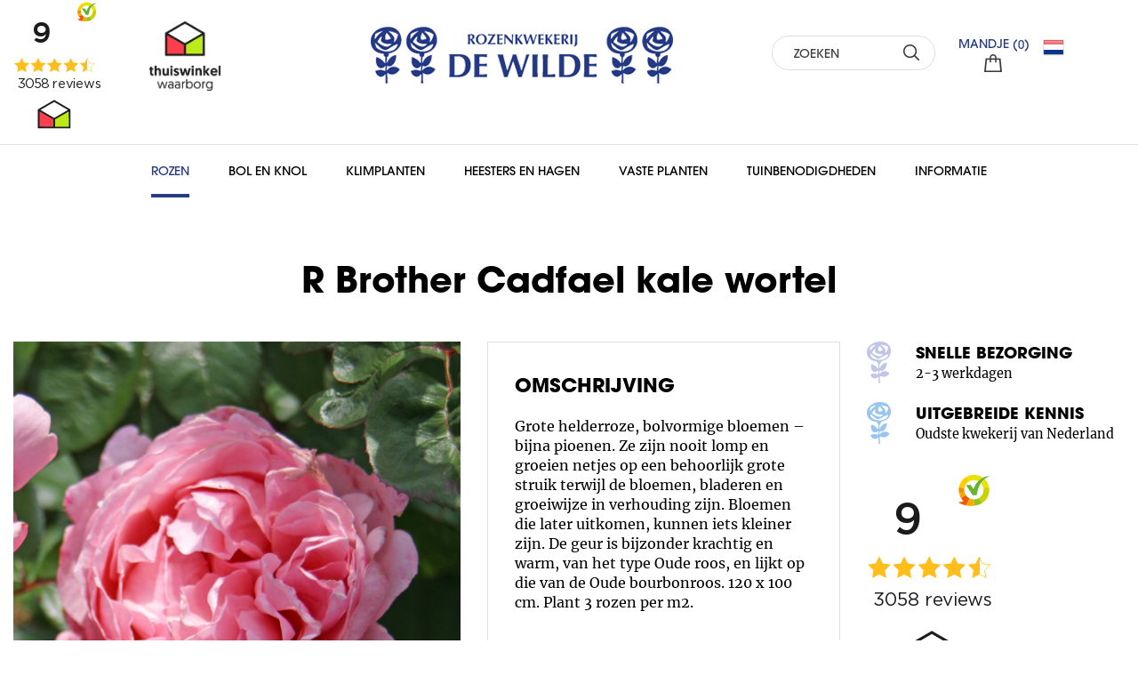

--- FILE ---
content_type: text/html; charset=utf-8
request_url: https://www.dewilde.nl/nl/rozen/engelse-rozen/de-wilde/r-brother-cadfael-kw/3912
body_size: 19242
content:
<!DOCTYPE html>




<!--[if lt IE 7]><html class="no-js lt-ie10 lt-ie9 lt-ie8 lt-ie7" lang="nl"> <![endif]-->
<!--[if IE 7]> <html class="no-js lt-ie10 lt-ie9 lt-ie8" lang="nl"> <![endif]-->
<!--[if IE 8]> <html class="no-js lt-ie10 lt-ie9" lang="nl"> <![endif]-->
<!--[if IE 9]> <html class="no-js lt-ie10" lang="nl"> <![endif]-->
<!--[if gt IE 9]><!--> <html class="no-js" lang="nl"> <!--<![endif]-->
   


<head><script>
dataLayer = [];
</script>
<!-- Google Tag Manager -->
<script>(function(w,d,s,l,i){w[l]=w[l]||[];w[l].push({'gtm.start':
new Date().getTime(),event:'gtm.js'});var f=d.getElementsByTagName(s)[0],
j=d.createElement(s),dl=l!='dataLayer'?'&l='+l:'';j.async=true;j.src=
'https://www.googletagmanager.com/gtm.js?id='+i+dl;f.parentNode.insertBefore(j,f);
})(window,document,'script','dataLayer','GTM-T49MLBD');</script>
<!-- End Google Tag Manager -->
<title>
	R Brother Cadfael kale wortel
</title><meta name="description" content="Grote helderroze, bolvormige bloemen &ndash; bijna pioenen. Ze zijn nooit lomp en groeien netjes op een behoorlijk grote struik terwijl de bloemen, bladeren en groeiwijze in verhouding zijn. Bloemen die later uitkomen, kunnen iets kleiner zijn. De geur is bijzonder krachtig en warm, van het type Oude roos, en lijkt op die van de Oude bourbonroos. 120 x 100 cm. Plant 3 rozen per m2." /><meta name="author" content="AGN Business Internet BV" /><meta charset="utf-8" /><meta http-equiv="X-UA-Compatible" content="IE=edge,chrome=1" /><meta name="viewport" content="width=device-width, initial-scale=1" /><meta http-equiv="language" content="NL" /><link href="/css/application.min.css" rel="stylesheet" />
</head>
<body class="pageclass_nl pageclass_rozen pageclass_engelse-rozen pageId_372 page_productdetail">
    <!-- Google Tag Manager (noscript) -->
<noscript><iframe src="https://www.googletagmanager.com/ns.html?id=GTM-T49MLBD"
height="0" width="0" style="display:none;visibility:hidden"></iframe></noscript>
<!-- End Google Tag Manager (noscript) -->
	
    <form method="post" action="./3912" onsubmit="javascript:return WebForm_OnSubmit();" id="aspnetForm">
<div class="aspNetHidden">
<input type="hidden" name="__EVENTTARGET" id="__EVENTTARGET" value="" />
<input type="hidden" name="__EVENTARGUMENT" id="__EVENTARGUMENT" value="" />
<input type="hidden" name="__VIEWSTATE" id="__VIEWSTATE" value="tnw12gpcrDfIO0Ecji1kC8o/[base64]/AeoXc/txu7aZG6oysMOet+MC5o2wI7mOCG6wZt4n55WnaGKnAPZTXHTjkGTdnL6LQcMy0MqVZuDiD/36/xpdomI+7ODx155dKkHYl+uIuxKVNPJ6FCb3cxNXW897UtEXp/[base64]/ZuNmNi62N+8/KK+cv0Ho8x5j52Jvl6MDNx1U3mURdmRm8qxXKo7+mDbDBfrSmyetyJOcm9xivD8/NjQ1sLizQqHAinzGJaAHOZTqh5whFBZ8DXJ6A98pu3y7XvIDr9SAbfAvOuzyoqD0yZm9eqVR1UKWKugr+QR63deVOypCWjmhyvWS6cWsDLTyK0US/Osr88gqRpgqchB5M1u63zdz1iX/ljCPNPdDoUL4hUrduFXG0AWfXgS9izCqPbCG7MfZ0LoqW/[base64]/SpRNs4fGqZaLk/CoLXHt5MeCwJ25wAQ4RVXh01ANq/8v9LWFYwqTsMXRSZkqCbjjDPRJC0dA3rb08miT9RyE+dm3ETyFatAcVhfDcBABBixcP9jTScDiyz40KXNlPs+hzUkAu0rpeB4wtc16V8QcPWktHYJEMJJw+p+oKd5WBM2OKXJurv9reWcXmco/zHjcMW60DGTY6DyB24CbKJQjPZEgSsjqGiRYzCfie3l+mOuYRdTnV5r/vEviRs+Koi1iVgoz+yICtyyOQelGwQBicQ886OOX5g6/kaU+gqStf7YScLsrt0tT/hREzVmim7RcIgj1HZ5W/bA+UgBXKeou/JGyKrxnX6BOXg9B2i3HqRlrdqDpTnij0R9in13FoUJX+OOHTk/VPH/XKD0YEBMb0Ocy4pLqC/nPLhfKXP6FStwjy0Z1MZOB+mJVxuOnxenq4C6OtUVI0lnfWeYY249Akrr4vNHldbepVdTaes8IvJzU79zkNf61A5HTJXplmqXtgBoxMLh5f5wopHjVktHnXI18jCbdW8SVcJ58Ghepsrz2n+3nGuw7+Lvn+4YCnqzfJGfbSB++OjZBNNe6XN1/xTzNQBOo2MiIMTnADpuf+Jc7eBO2pKbyOlv8ev+JicQJqJzw4yViDGlbZEWtOjR6OA6l7EAl/2RUmhHM66+fIHA86a1Ug6SXkjVLuXUG9AIzKC1U+HJyup3urukd0TdfoH5jWhNriWilZzCjPx59i+pLpm7chrLt6P0wUNU3gnDuzRzBz/dyUCTFm/nVWX2GUo/jNHSUhbhnsrBlDmevcTh3SHzQ1pckhPRbaff60yCJq0KWzyo6nTM7BuUdXzZHX6d4UGwrHzWiah9AdJZWmooIGwX3KIadwtSAq//I5R1GkbzXzU7OypzKxZWZz1cRYv4shAKbh/L3B4DXVMI5L5ncp0BIokXyldC4WlMxgpa5Z95MHW7nZpuZA4zJ8gx4x1AMiLJKO+SzIiDlT67zD2E3u8JhjHPwQ5zEJ/67m5co8sUWUOSO2TLio/2g6YRcfd4N2X/J8fppEaWXpQNnNHoXeWUr2nAvgMl24apLgNzUvAEVX1sdTYWUCFOgG4uh88kgegrlk4byw2Rm1OfKQit8NG/q4/dqEFcjwnnHH2xECJr/wItpiVZM6sd17dUaatdb4pwANs8zv0CnyyXdwjYYQdLryiebTwx5y9cCMwfmg6F2F4Qk9jLEeS9C0KBBAXUsN/d8b9v7ECAkgbWxrVU0S8dIg0wr0G7ccrf7n6POYfHqR1vLRAkSYoZgLunTWiiDUEJyY+voMPuuU9+sUXy8kBWnz9THprUlzg0MtXzmoKyI0EnTKDOCuyUqgttkjm3SltV39BvoPdnWmJrWyAGIiybo4F/WCP4OzrLp7ANbwXxSmPumlw27dENd0OQlieutt+fpwgdUogIkSTjrGtoaDT6x1HXKtNiWqeMSAu1Nzd+ujzefOziwdggvU9W/LkuewQESn6gJbR6hoKpNzLPYFeU/9lkWI76XsTjwzlsgiycyd4JdvYPbTIzhF905FgDiC7zWsFgQVaH5h56fFlzCmP+vMJMA6WlCjX2yK9kXMzbDcY1uPTH3NCUNvwR3+9sMKjjI67QqhBPOSp3zqhz34BCQKQHcy0qLrBS/kbuZ92DJ2NjE8V0AnCnIUkoJ70V3G5huUaupLMq4+LlEjlKNPox+BwfPqiK7w4pkoZp01uHr/xWDDspIsqujy7/Fv8ghpDlG76fhWMro+kSOmQVAMFO3gv6SxwCB5amzND5mPWseqUVWnw8hYxT9iEczwvGt708f9w5fN9Q6k2jUzD9kYRDdsBHEgQU9ABh53dvs4VJ0Jl4q3borFxj5BmEinmoMDBd/f871MqzpdFoUl6hW8QH49IVEpVHV//mtYEdOd+xJbSWuAsAm+BZryOMvSEx1S0G4cUyhb+FcD0PiHc1kcyX3ZjBG0ziaFDpBCtl37vHXDGPGnc9dhCI2SBn+C/1Lfew2+wQXQ4CiddMvGuy4BiaZL3YeFMVZPqESgl+mGo8feGO16pVURdAhV10WpwB+ZZkSYLRue5oinHFTJKcdBd4FXhlFzGTM3zzL98KwB7vVWgIr0Ajs9tQcDFMAlOqHNkzm/yXEYiNuhZHyuxi5zOsCbLYb4Gu4pA8+A8NT8T7cWk1zNpZKtBB1Nk0lIS4ByZNc87UIlZcbOS9wVdRUsfkKBM7LHF4zT13Xww+ajmqBhRfPp2/[base64]/+MDfhaHgGym+skdAwo7pPCks0tzER0M4Jgsom+hjPM/LbgcwmozpKhOO82VKEpwWyFvtotuhjaDCyCOd3qZGrti9dl1/4ZnM82t0YR9xfGMFb8qjF0zJdfncZbYQTJGro2aumOwe67TRGlMNqvgyfvj0o6NKXKOGsH16yb+oo5CxAAmPglLGxfJlYBQygaRBSDwl6jgxtVhqhjLIk5W1VKvHwdJbn5IaEliHll1kiq7es15jg9j2PQpT3t3Tt5DW0jwyhxHhsIwfipXFgq/jZQTCTUf+3n4/Q4hAeF+BkwMUgf3Wr83MzA2JCShkrnqH3ld9cUOvubeu631mletkh6s8FMxaziZdGF/WJu6KSXHmwDRZlkaRnK/CKshLz04s/fMVUf9hn7knAkWhR0GkGugA7bcp+NAv/6EuJXr/loQTBP+OjRVZN/5L22mXN3oiD+p3D3Qo09NLXnOv6eo8QoHB6nlzPWdqnKeIDEAJc3e9T3y8TTYCPGpAWERtc3gkzH24wbzKz/WAccVCBN8Ic0k3r89xKfclGd9+tqPfz1+diouNyOBYAHvwJrsfJnJZscsrYGdk19K9J8/[base64]/4tTfybt9LeJB2lBJJnYQerjyzezeheXM352oc1uaP5EeYp/hn5NfNOs/3PZsX9UIBZSSuc2OzI27qpEZ+PQCdezyALUVg80HrsQFqMLcRfFrHLtvwXHwTI6JEfJtQpJBTimACbuEYxalFr7YCm6UWBnOoLYF3lVwHT1eiq8wwbmusG5WxtD3E0rWIb8m16pGF7wER2uOmxmVwgtbVpp69zSiq/Ew+M6c0ltazwpyymEyUlwwhUxDt1EqKWkCeZXKWNHu9XqjvNX6mj+jfr64GOqt9NL8we0pYmyybKGbKot/L1wXqp0SNbxaKmMtfaPBhOA0JBljycaE6POzNMT3qf9E7ykv6AV5gDIr3i9cjxYotzwYSsOAuJ/fknk6mFSGl4CLLzCo4GsVKg8jZcKCDNu42iUnp+AXTdFH5j9gzo1fsLFVxUPQhK5Y2iZb1BtBFmKFG8a67oFWY+7rtLf+XPw9s6hUOUms8NYiTZyHrfYN+zPZP99TnEJpfmhEBD+ZaaYJhu" />
</div>

<script type="text/javascript">
//<![CDATA[
var theForm = document.forms['aspnetForm'];
if (!theForm) {
    theForm = document.aspnetForm;
}
function __doPostBack(eventTarget, eventArgument) {
    if (!theForm.onsubmit || (theForm.onsubmit() != false)) {
        theForm.__EVENTTARGET.value = eventTarget;
        theForm.__EVENTARGUMENT.value = eventArgument;
        theForm.submit();
    }
}
//]]>
</script>


<script src="https://ajax.aspnetcdn.com/ajax/4.6/1/WebForms.js" type="text/javascript"></script>
<script type="text/javascript">
//<![CDATA[
window.WebForm_PostBackOptions||document.write('<script type="text/javascript" src="/WebResource.axd?d=pynGkmcFUV13He1Qd6_TZDtAr_VsMM8T9nSqpK_aiz7uDLaN7HkP3owKbmVNyPQNsjVeX_yKFF-Qne8dZ0h5Iw2&amp;t=638901613900000000"><\/script>');//]]>
</script>



<script src="https://ajax.aspnetcdn.com/ajax/4.6/1/WebUIValidation.js" type="text/javascript"></script>
<script src="https://ajax.aspnetcdn.com/ajax/4.6/1/MicrosoftAjax.js" type="text/javascript"></script>
<script type="text/javascript">
//<![CDATA[
(window.Sys && Sys._Application && Sys.Observer)||document.write('<script type="text/javascript" src="/ScriptResource.axd?d=NJmAwtEo3Ipnlaxl6CMhvt1E28Z3d7WQWWgdK2J7nyFiprGTzPuH1w6QhdUqAshGsN-57VG6SxKNrUPYm0M-thBSwcqByllGVFYoa0EX2FyQ8zkLEiHe0jOViypgk9vS61xhnqAOuHVmZ3P6TkN-LgE6JYiKZxgXI-OEGYdaAhQ1&t=5c0e0825"><\/script>');//]]>
</script>

<script src="https://ajax.aspnetcdn.com/ajax/4.6/1/MicrosoftAjaxWebForms.js" type="text/javascript"></script>
<script type="text/javascript">
//<![CDATA[
(window.Sys && Sys.WebForms)||document.write('<script type="text/javascript" src="/ScriptResource.axd?d=dwY9oWetJoJoVpgL6Zq8OFvuJr115LIE81scoQBfKH_R-StcNKJ4BC7vxjOePsr0z8YL4QREYrpomj-9r1QP2uBHT8dpdiT06r4pSb684T9TvnmfQi85WIXvUASHxazjSXKV_uvmR0QI7EfoDqI1U2grMUDtJIHPl3RTPlXIeNY1&t=5c0e0825"><\/script>');function WebForm_OnSubmit() {
if (typeof(ValidatorOnSubmit) == "function" && ValidatorOnSubmit() == false) return false;
return true;
}
//]]>
</script>

<div class="aspNetHidden">

	<input type="hidden" name="__VIEWSTATEGENERATOR" id="__VIEWSTATEGENERATOR" value="C0955CA4" />
	<input type="hidden" name="__EVENTVALIDATION" id="__EVENTVALIDATION" value="oOFCv5xtyLezToLY6fJMR3SGtvnyL2cGYwENW7zVOMG9GRCNEqT2RG7spKr+NqSB7IuAnzGUV75kqzfYIrTsPBx2bskSRlXHUdgwvNUbnIjFsBJqh8h+NA+bFeWhA6w3swGi/crcL4ZnxStvWfRr9jKMkOawk8Vsc8EU9S/P+g2+Sb2HTccPhrHpy4HUWit2ng5Zmnp7OF/zzqFLX1PxDuVVIL2efyArA5FHm0GPbjIask1L+R5yokcxPbu0/tE0Olpu5A6u5MBkPs5yfh4/MACSUioPKAXN42ZCCCxfYhBA4+T1KxNbOyKBD1xfGlJ+Ewz7jbaO0l1vETLpnH3oGntXFgWz5iMvBhfXoC3n9KJnxyFcZJy4s4jeHqxgsXicJ2SPnhkR5rs5RvEB4zQl9iYFBad4qJIj03zxqUnmt9o=" />
</div>
		<script type="text/javascript">
//<![CDATA[
Sys.WebForms.PageRequestManager._initialize('ctl00$ScriptManager1', 'aspnetForm', ['tctl00$ctrlAjaxShopping$upShoppingCart','','tctl00$cpContentBeforeMagnet$ProductDetail_Main1$upUitvoering','','tctl00$cpContentBeforeMagnet$ProductDetail_KochtenOok1$ctl00','','tctl00$SubscribeHome$UpdatePanel1',''], [], [], 90, 'ctl00');
//]]>
</script>


		

<div class="container">
	<header class="rowHeader">
		<div class="row">

			<div class="large-3 columns">
				<div class="row row-social-proof">
					<div class="small-6 columns">
						
			
			<iframe frameborder="0" allowtransparency="true" src="https://www.kiyoh.com/retrieve-widget.html?button=true&lang=nl&tenantId=98&locationId=1044301" width="130" height="160"></iframe>
			
		
					</div>
					<div class="small-6 columns">
						
			<a href="https://www.thuiswinkel.org/leden/rozenkwekerij-de-wilde/certificaat" class="thuiswinkel-logo-vertical" target="_blank">
				<img src="/img/thuiswinkel_waarborg_verticaal.png" alt="thuiswinkel waarborg" />
			</a>
		
					</div>
				</div>
				
			</div>
			<div class="large-5 columns colLogo text-center">
				<a href="/" class="logo"><span itemscope itemtype="http://schema.org/Organization"><span itemProp="Url" content="https://www.dewilde.nl"></span><img src="/img/logo.gif" itemprop="logo" alt="logo Dewilde" /></span></a>
			</div>
			<div class="large-2 columns colSearch">
				
					<div id="ctl00_controlSearch_pnlSearchContainer" class="zoeken" onkeypress="javascript:return WebForm_FireDefaultButton(event, &#39;ctl00_controlSearch_lbtnSearch&#39;)">
	
    <input name="ctl00$controlSearch$tbSearchPhrase" type="text" value="ZOEKEN" maxlength="25" id="ctl00_controlSearch_tbSearchPhrase" class="zoekenInput" onfocus="javascript:if ( this.value == &#39;ZOEKEN&#39; ) this.value = &#39;&#39;;" onblur="javascript:if ( this.value.length == 0 ) this.value = &#39;ZOEKEN&#39;" onkeydown="if(event.which || event.keyCode){if ((event.which == 13) || (event.keyCode == 13)) { __doPostBack(&#39;ctl00$controlSearch$tbSearchPhrase&#39;,&#39;DoSearch_ctl00$controlSearch&#39;); return false;}} else {return true}; " />
    <a id="ctl00_controlSearch_lbtnSearch" class="zoekenButton" href="javascript:__doPostBack(&#39;ctl00$controlSearch$lbtnSearch&#39;,&#39;&#39;)">ZOEKEN</a>
    
    

</div>
				
			</div>
			<div class="large-1 columns">
				<div class="row rowMiniCart">
					<div class="large-12 columns colWenslijst"></div>
					<div class="large-12 columns colMinicart">
						<!-- minishoppingcart -->
						<div id="ctl00_ctrlAjaxShopping_upShoppingCart">
	
        <div id="winkelwagen">
            <div id="naardekassa" class="naardekassa">
                <a href="/nl/shoppingcart" class="cartIcon" rel="nofollow">
                    <span id="miniWinkelwagenAmountTitle">MANDJE (<span id="miniWinkelwagenAmount">0</span>)</span>
                    <span id="miniWinkelwagenTotalPriceTitle">Totaalprijs:</span><span id="miniWinkelwagenTotalPrice">€ 0,00</span>
                </a>
            </div>
            
            <div class="hoverCart">
                <div class="row rowHeader">
                    <div class="large-6 columns"><h4>Winkelwagen</h4></div>
                    <div class="large-6 columns text-right"> <a href="/nl/shoppingcart" class="hoverCartToCart">Inhoud wijzigen</a></div>
                    <hr />
                </div>
                <div class="row">
                    

                    
                        <div class="large-12 columns">
                            Uw winkelwagen is leeg.
                        </div>
                    
                </div>

            </div>
        </div>
        

    
</div>
						<!-- einde minishoppingcart -->
					</div>
				</div>
			</div>
			<div class="large-1 large-push-0 medium-1 medium-push-1 small-2 columns colLanguage">
				<div class="langSelectWrap">
					
							<ul class="languageMenu">
						<li><a href="/nl" id="ctl00_ctl08_ctl02_A8" class="selected title-nl type-content depth-1 id-2" rel="NL" target="_self">NL</a></li><li><a href="/en" id="ctl00_ctl08_ctl05_A5" class="title-en type-content depth-1 id-9" rel="EN" target="_self">EN</a></li><li><a href="/de" id="ctl00_ctl08_ctl08_A5" class="title-de type-content depth-1 id-10" rel="DE" target="_self">DE</a></li>
							</ul>
						
				</div>
			</div>

		</div>
	</header>
	<nav class="row wide rowNav" id="mobileReady">
		
				<ul class="mainNav">
			<li><a href="/nl/rozen" id="ctl00_ctl09_ctl02_A3" class="open selected title-rozen type-content depth-1 id-3" rel="Rozen" target="_self">Rozen</a>
				<ul class="mainNav">
			<li><a href="/nl/rozen/briljante-bottelrozen" id="ctl00_ctl09_ctl02_Menu5_ctl02_A1" class="title-briljante-bottelrozen type-content depth-2 id-368" rel="Briljante bottelrozen" target="_self">Briljante bottelrozen</a></li><li><a href="/nl/rozen/engelse-rozen" id="ctl00_ctl09_ctl02_Menu5_ctl05_A4" class="selected title-engelse-rozen type-content depth-2 id-372" rel="Engelse rozen" target="_self">Engelse rozen</a></li><li><a href="/nl/rozen/geurende-klimrozen" id="ctl00_ctl09_ctl02_Menu5_ctl08_A1" class="title-geurende-klimrozen type-content depth-2 id-369" rel="Geurende klimrozen" target="_self">Geurende klimrozen</a></li><li><a href="/nl/rozen/geurende-struikrozen" id="ctl00_ctl09_ctl02_Menu5_ctl11_A1" class="title-geurende-struikrozen type-content depth-2 id-373" rel="Geurende struikrozen" target="_self">Geurende struikrozen</a></li><li><a href="/nl/rozen/grootbloemige-rozen" id="ctl00_ctl09_ctl02_Menu5_ctl14_A1" class="title-grootbloemige-rozen type-content depth-2 id-374" rel="Grootbloemige rozen" target="_self">Grootbloemige rozen</a></li><li><a href="/nl/rozen/heesterrozen" id="ctl00_ctl09_ctl02_Menu5_ctl17_A1" class="title-heesterrozen type-content depth-2 id-375" rel="Heesterrozen" target="_self">Heesterrozen</a></li><li><a href="/nl/rozen/klimrozen" id="ctl00_ctl09_ctl02_Menu5_ctl20_A1" class="title-klimrozen type-content depth-2 id-376" rel="Klimrozen" target="_self">Klimrozen</a></li><li><a href="/nl/rozen/laagblijvende-rozen" id="ctl00_ctl09_ctl02_Menu5_ctl23_A1" class="title-laagblijvende-rozen type-content depth-2 id-377" rel="Laagblijvende rozen" target="_self">Laagblijvende rozen</a></li><li><a href="/nl/rozen/rambler" id="ctl00_ctl09_ctl02_Menu5_ctl26_A1" class="title-rambler type-content depth-2 id-378" rel="Rambler" target="_self">Rambler</a></li><li><a href="/nl/rozen/rozen-in-pot" id="ctl00_ctl09_ctl02_Menu5_ctl29_A1" class="title-rozen-in-pot type-content depth-2 id-379" rel="Rozen in pot" target="_self">Rozen in pot</a></li><li><a href="/nl/rozen/stamrozen" id="ctl00_ctl09_ctl02_Menu5_ctl32_A1" class="title-stamrozen type-content depth-2 id-380" rel="Stamrozen" target="_self">Stamrozen</a></li><li><a href="/nl/rozen/trosrozen" id="ctl00_ctl09_ctl02_Menu5_ctl35_A1" class="title-trosrozen type-content depth-2 id-381" rel="Trosrozen" target="_self">Trosrozen</a></li><li><a href="/nl/rozen/xl-klimrozen" id="ctl00_ctl09_ctl02_Menu5_ctl38_A1" class="title-xl-klimrozen type-content depth-2 id-675" rel="XL Klimrozen" target="_self">XL Klimrozen</a></li>
				</ul>
			</li><li><a href="/nl/bol-en-knol" id="ctl00_ctl09_ctl05_A2" class="open title-bol-en-knol type-content depth-1 id-7" rel="Bol en Knol" target="_self">Bol en Knol</a>
				<ul class="mainNav">
			<li><a href="/nl/bol-en-knol/anemoon" id="ctl00_ctl09_ctl05_Menu4_ctl02_A1" class="title-anemoon type-content depth-2 id-382" rel="Anemoon" target="_self">Anemoon</a></li><li><a href="/nl/bol-en-knol/blauw-druifje" id="ctl00_ctl09_ctl05_Menu4_ctl05_A1" class="title-blauw-druifje type-content depth-2 id-384" rel="Blauw druifje" target="_self">Blauw druifje</a></li><li><a href="/nl/bol-en-knol/boshyacint" id="ctl00_ctl09_ctl05_Menu4_ctl08_A1" class="title-boshyacint type-content depth-2 id-385" rel="Boshyacint" target="_self">Boshyacint</a></li><li><a href="/nl/bol-en-knol/hondstand" id="ctl00_ctl09_ctl05_Menu4_ctl11_A1" class="title-hondstand type-content depth-2 id-389" rel="Hondstand" target="_self">Hondstand</a></li><li><a href="/nl/bol-en-knol/hyacint" id="ctl00_ctl09_ctl05_Menu4_ctl14_A1" class="title-hyacint type-content depth-2 id-390" rel="Hyacint" target="_self">Hyacint</a></li><li><a href="/nl/bol-en-knol/ipheion" id="ctl00_ctl09_ctl05_Menu4_ctl17_A1" class="title-ipheion type-content depth-2 id-391" rel="Ipheion" target="_self">Ipheion</a></li><li><a href="/nl/bol-en-knol/iris" id="ctl00_ctl09_ctl05_Menu4_ctl20_A1" class="title-iris type-content depth-2 id-392" rel="Iris" target="_self">Iris</a></li><li><a href="/nl/bol-en-knol/keizerkroon" id="ctl00_ctl09_ctl05_Menu4_ctl23_A1" class="title-keizerkroon type-content depth-2 id-393" rel="Keizerkroon" target="_self">Keizerkroon</a></li><li><a href="/nl/bol-en-knol/krokus" id="ctl00_ctl09_ctl05_Menu4_ctl26_A1" class="title-krokus type-content depth-2 id-394" rel="Krokus" target="_self">Krokus</a></li><li><a href="/nl/bol-en-knol/narcis" id="ctl00_ctl09_ctl05_Menu4_ctl29_A1" class="title-narcis type-content depth-2 id-395" rel="Narcis" target="_self">Narcis</a></li><li><a href="/nl/bol-en-knol/pioenrozen" id="ctl00_ctl09_ctl05_Menu4_ctl32_A1" class="title-pioenrozen type-content depth-2 id-396" rel="Pioenrozen" target="_self">Pioenrozen</a></li><li><a href="/nl/bol-en-knol/prairielelie" id="ctl00_ctl09_ctl05_Menu4_ctl35_A1" class="title-prairielelie type-content depth-2 id-397" rel="Prairielelie" target="_self">Prairielelie</a></li><li><a href="/nl/bol-en-knol/puschkinia" id="ctl00_ctl09_ctl05_Menu4_ctl38_A1" class="title-puschkinia type-content depth-2 id-398" rel="Puschkinia" target="_self">Puschkinia</a></li><li><a href="/nl/bol-en-knol/sierui" id="ctl00_ctl09_ctl05_Menu4_ctl41_A1" class="title-sierui type-content depth-2 id-399" rel="Sierui" target="_self">Sierui</a></li><li><a href="/nl/bol-en-knol/sneeuwroem" id="ctl00_ctl09_ctl05_Menu4_ctl44_A1" class="title-sneeuwroem type-content depth-2 id-401" rel="Sneeuwroem" target="_self">Sneeuwroem</a></li><li><a href="/nl/bol-en-knol/sterhyacint" id="ctl00_ctl09_ctl05_Menu4_ctl47_A1" class="title-sterhyacint type-content depth-2 id-402" rel="Sterhyacint" target="_self">Sterhyacint</a></li><li><a href="/nl/bol-en-knol/tulp" id="ctl00_ctl09_ctl05_Menu4_ctl50_A1" class="title-tulp type-content depth-2 id-403" rel="Tulp" target="_self">Tulp</a></li><li><a href="/nl/bol-en-knol/vogelmelk" id="ctl00_ctl09_ctl05_Menu4_ctl53_A1" class="title-vogelmelk type-content depth-2 id-404" rel="Vogelmelk" target="_self">Vogelmelk</a></li><li><a href="/nl/bol-en-knol/vuurwerkbloem" id="ctl00_ctl09_ctl05_Menu4_ctl56_A1" class="title-vuurwerkbloem type-content depth-2 id-405" rel="Vuurwerkbloem" target="_self">Vuurwerkbloem</a></li><li><a href="/nl/bol-en-knol/winterakoniet" id="ctl00_ctl09_ctl05_Menu4_ctl59_A1" class="title-winterakoniet type-content depth-2 id-406" rel="Winterakoniet" target="_self">Winterakoniet</a></li>
				</ul>
			</li><li><a href="/nl/klimplanten" id="ctl00_ctl09_ctl08_A2" class="open title-klimplanten type-content depth-1 id-8" rel="Klimplanten" target="_self">Klimplanten</a>
				<ul class="mainNav">
			<li><a href="/nl/klimplanten/campsis" id="ctl00_ctl09_ctl08_Menu4_ctl02_A1" class="title-campsis type-content depth-2 id-407" rel="Campsis" target="_self">Campsis</a></li><li><a href="/nl/klimplanten/clematis" id="ctl00_ctl09_ctl08_Menu4_ctl05_A1" class="title-clematis type-content depth-2 id-408" rel="Clematis" target="_self">Clematis</a></li><li><a href="/nl/klimplanten/kiwi" id="ctl00_ctl09_ctl08_Menu4_ctl08_A1" class="title-kiwi type-content depth-2 id-409" rel="Kiwi" target="_self">Kiwi</a></li><li><a href="/nl/klimplanten/lonicera" id="ctl00_ctl09_ctl08_Menu4_ctl11_A1" class="title-lonicera type-content depth-2 id-410" rel="Lonicera" target="_self">Lonicera</a></li><li><a href="/nl/klimplanten/overige" id="ctl00_ctl09_ctl08_Menu4_ctl14_A1" class="title-overige type-content depth-2 id-411" rel="Overige" target="_self">Overige</a></li><li><a href="/nl/klimplanten/vitis--druif" id="ctl00_ctl09_ctl08_Menu4_ctl17_A1" class="title-vitis--druif type-content depth-2 id-412" rel="Vitis (Druif)" target="_self">Vitis (Druif)</a></li><li><a href="/nl/klimplanten/wisteria" id="ctl00_ctl09_ctl08_Menu4_ctl20_A1" class="title-wisteria type-content depth-2 id-413" rel="Wisteria" target="_self">Wisteria</a></li>
				</ul>
			</li><li><a href="/nl/heesters-en-hagen" id="ctl00_ctl09_ctl11_A2" class="open title-heesters-en-hagen type-content depth-1 id-38" rel="Heesters en Hagen" target="_self">Heesters en Hagen</a>
				<ul class="mainNav">
			<li><a href="/nl/heesters-en-hagen/beuk" id="ctl00_ctl09_ctl11_Menu4_ctl02_A1" class="title-beuk type-content depth-2 id-414" rel="Beuk" target="_self">Beuk</a></li><li><a href="/nl/heesters-en-hagen/buxus-wortelgoed" id="ctl00_ctl09_ctl11_Menu4_ctl05_A1" class="title-buxus-wortelgoed type-content depth-2 id-417" rel="Buxus wortelgoed" target="_self">Buxus wortelgoed</a></li><li><a href="/nl/heesters-en-hagen/eetbare-planten" id="ctl00_ctl09_ctl11_Menu4_ctl08_A1" class="title-eetbare-planten type-content depth-2 id-418" rel="Eetbare planten" target="_self">Eetbare planten</a></li><li><a href="/nl/heesters-en-hagen/haagbeuk" id="ctl00_ctl09_ctl11_Menu4_ctl11_A1" class="title-haagbeuk type-content depth-2 id-419" rel="Haagbeuk" target="_self">Haagbeuk</a></li><li><a href="/nl/heesters-en-hagen/hibiscus" id="ctl00_ctl09_ctl11_Menu4_ctl14_A1" class="title-hibiscus type-content depth-2 id-420" rel="Hibiscus" target="_self">Hibiscus</a></li><li><a href="/nl/heesters-en-hagen/hortensia" id="ctl00_ctl09_ctl11_Menu4_ctl17_A1" class="title-hortensia type-content depth-2 id-421" rel="Hortensia" target="_self">Hortensia</a></li><li><a href="/nl/heesters-en-hagen/krent" id="ctl00_ctl09_ctl11_Menu4_ctl20_A1" class="title-krent type-content depth-2 id-423" rel="Krent" target="_self">Krent</a></li><li><a href="/nl/heesters-en-hagen/meidoorn" id="ctl00_ctl09_ctl11_Menu4_ctl23_A1" class="title-meidoorn type-content depth-2 id-425" rel="Meidoorn" target="_self">Meidoorn</a></li><li><a href="/nl/heesters-en-hagen/pioenrozen" id="ctl00_ctl09_ctl11_Menu4_ctl26_A1" class="title-pioenrozen type-content depth-2 id-426" rel="Pioenrozen" target="_self">Pioenrozen</a></li><li><a href="/nl/heesters-en-hagen/rhododendrons" id="ctl00_ctl09_ctl11_Menu4_ctl29_A1" class="title-rhododendrons type-content depth-2 id-427" rel="Rhododendrons" target="_self">Rhododendrons</a></li><li><a href="/nl/heesters-en-hagen/sierheesters" id="ctl00_ctl09_ctl11_Menu4_ctl32_A1" class="title-sierheesters type-content depth-2 id-429" rel="Sierheesters" target="_self">Sierheesters</a></li><li><a href="/nl/heesters-en-hagen/tuinaanleg" id="ctl00_ctl09_ctl11_Menu4_ctl35_A1" class="title-tuinaanleg type-content depth-2 id-430" rel="Tuinaanleg" target="_self">Tuinaanleg</a></li><li><a href="/nl/heesters-en-hagen/veldesdoorn" id="ctl00_ctl09_ctl11_Menu4_ctl38_A1" class="title-veldesdoorn type-content depth-2 id-433" rel="Veldesdoorn" target="_self">Veldesdoorn</a></li><li><a href="/nl/heesters-en-hagen/vlinderstruiken" id="ctl00_ctl09_ctl11_Menu4_ctl41_A1" class="title-vlinderstruiken type-content depth-2 id-434" rel="Vlinderstruiken" target="_self">Vlinderstruiken</a></li>
				</ul>
			</li><li><a href="/nl/vaste-planten" id="ctl00_ctl09_ctl14_A2" class="open title-vaste-planten type-content depth-1 id-664" rel="Vaste planten" target="_self">Vaste planten</a>
				<ul class="mainNav">
			<li><a href="/nl/vaste-planten/bijen---en-vlinderstruiken" id="ctl00_ctl09_ctl14_Menu4_ctl02_A1" class="title-bijen---en-vlinderstruiken type-content depth-2 id-674" rel="Bijen - en vlinderstruiken" target="_self">Bijen - en vlinderstruiken</a></li><li><a href="/nl/vaste-planten/bodembedekkers" id="ctl00_ctl09_ctl14_Menu4_ctl05_A1" class="title-bodembedekkers type-content depth-2 id-415" rel="Bodembedekkers" target="_self">Bodembedekkers</a></li><li><a href="/nl/vaste-planten/borderpakketten" id="ctl00_ctl09_ctl14_Menu4_ctl08_A1" class="title-borderpakketten type-content depth-2 id-666" rel="Borderpakketten" target="_self">Borderpakketten</a></li><li><a href="/nl/vaste-planten/geranium" id="ctl00_ctl09_ctl14_Menu4_ctl11_A1" class="title-geranium type-content depth-2 id-670" rel="Geranium" target="_self">Geranium</a></li><li><a href="/nl/vaste-planten/hosta" id="ctl00_ctl09_ctl14_Menu4_ctl14_A1" class="title-hosta type-content depth-2 id-422" rel="Hosta" target="_self">Hosta</a></li><li><a href="/nl/vaste-planten/siergrassen" id="ctl00_ctl09_ctl14_Menu4_ctl17_A1" class="title-siergrassen type-content depth-2 id-671" rel="Siergrassen" target="_self">Siergrassen</a></li><li><a href="/nl/vaste-planten/kruiden" id="ctl00_ctl09_ctl14_Menu4_ctl20_A1" class="title-kruiden type-content depth-2 id-667" rel="Kruiden" target="_self">Kruiden</a></li><li><a href="/nl/vaste-planten/lavendel" id="ctl00_ctl09_ctl14_Menu4_ctl23_A1" class="title-lavendel type-content depth-2 id-665" rel="Lavendel" target="_self">Lavendel</a></li><li><a href="/nl/vaste-planten/schaduwplanten" id="ctl00_ctl09_ctl14_Menu4_ctl26_A1" class="title-schaduwplanten type-content depth-2 id-668" rel="Schaduwplanten" target="_self">Schaduwplanten</a></li><li><a href="/nl/vaste-planten/winterheide" id="ctl00_ctl09_ctl14_Menu4_ctl29_A1" class="title-winterheide type-content depth-2 id-672" rel="Winterheide" target="_self">Winterheide</a></li><li><a href="/nl/vaste-planten/varens" id="ctl00_ctl09_ctl14_Menu4_ctl32_A1" class="title-varens type-content depth-2 id-676" rel="Varens" target="_self">Varens</a></li><li><a href="/nl/vaste-planten/zomerheide" id="ctl00_ctl09_ctl14_Menu4_ctl35_A1" class="title-zomerheide type-content depth-2 id-673" rel="Zomerheide" target="_self">Zomerheide</a></li>
				</ul>
			</li><li><a href="/nl/tuinbenodigdheden" id="ctl00_ctl09_ctl17_A2" class="open title-tuinbenodigdheden type-content depth-1 id-37" rel="Tuinbenodigdheden" target="_self">Tuinbenodigdheden</a>
				<ul class="mainNav">
			<li><a href="/nl/tuinbenodigdheden/bescherming-in-de-tuin" id="ctl00_ctl09_ctl17_Menu4_ctl02_A1" class="title-bescherming-in-de-tuin type-content depth-2 id-438" rel="Bescherming in de tuin" target="_self">Bescherming in de tuin</a></li><li><a href="/nl/tuinbenodigdheden/bestrijding--natuurlijk" id="ctl00_ctl09_ctl17_Menu4_ctl05_A1" class="title-bestrijding--natuurlijk type-content depth-2 id-439" rel="Bestrijding (Natuurlijk)" target="_self">Bestrijding (Natuurlijk)</a></li><li><a href="/nl/tuinbenodigdheden/binden-en-leiden" id="ctl00_ctl09_ctl17_Menu4_ctl08_A1" class="title-binden-en-leiden type-content depth-2 id-440" rel="Binden en leiden" target="_self">Binden en leiden</a></li><li><a href="/nl/tuinbenodigdheden/grond-en-mest" id="ctl00_ctl09_ctl17_Menu4_ctl11_A1" class="title-grond-en-mest type-content depth-2 id-443" rel="Grond en mest" target="_self">Grond en mest</a></li><li><a href="/nl/tuinbenodigdheden/grondbewerking" id="ctl00_ctl09_ctl17_Menu4_ctl14_A1" class="title-grondbewerking type-content depth-2 id-444" rel="Grondbewerking" target="_self">Grondbewerking</a></li><li><a href="/nl/tuinbenodigdheden/houthakken" id="ctl00_ctl09_ctl17_Menu4_ctl17_A1" class="title-houthakken type-content depth-2 id-446" rel="Houthakken" target="_self">Houthakken</a></li><li><a href="/nl/tuinbenodigdheden/rozenboog" id="ctl00_ctl09_ctl17_Menu4_ctl20_A1" class="title-rozenboog type-content depth-2 id-447" rel="Rozenboog" target="_self">Rozenboog</a></li><li><a href="/nl/tuinbenodigdheden/snoeien" id="ctl00_ctl09_ctl17_Menu4_ctl23_A1" class="title-snoeien type-content depth-2 id-449" rel="Snoeien" target="_self">Snoeien</a></li><li><a href="/nl/tuinbenodigdheden/tuinboeken" id="ctl00_ctl09_ctl17_Menu4_ctl26_A1" class="title-tuinboeken type-content depth-2 id-450" rel="Tuinboeken" target="_self">Tuinboeken</a></li><li><a href="/nl/tuinbenodigdheden/tuingereedschap" id="ctl00_ctl09_ctl17_Menu4_ctl29_A1" class="title-tuingereedschap type-content depth-2 id-451" rel="Tuingereedschap" target="_self">Tuingereedschap</a></li><li><a href="/nl/tuinbenodigdheden/tuinmeubelen" id="ctl00_ctl09_ctl17_Menu4_ctl32_A1" class="title-tuinmeubelen type-content depth-2 id-452" rel="Tuinmeubelen" target="_self">Tuinmeubelen</a></li><li><a href="/nl/tuinbenodigdheden/vogelhuisjes-en-dergelijke" id="ctl00_ctl09_ctl17_Menu4_ctl35_A1" class="title-vogelhuisjes-en-dergelijke type-content depth-2 id-453" rel="Vogelhuisjes en dergelijke" target="_self">Vogelhuisjes en dergelijke</a></li><li><a href="/nl/tuinbenodigdheden/water-geven" id="ctl00_ctl09_ctl17_Menu4_ctl38_A1" class="title-water-geven type-content depth-2 id-454" rel="Water geven" target="_self">Water geven</a></li><li><a href="/nl/tuinbenodigdheden/cadeaubon" id="ctl00_ctl09_ctl17_Menu4_ctl41_A1" class="title-cadeaubon type-content depth-2 id-663" rel="Cadeaubon" target="_self">Cadeaubon</a></li><li><a href="/nl/tuinbenodigdheden/potten" id="ctl00_ctl09_ctl17_Menu4_ctl44_A1" class="title-potten type-content depth-2 id-677" rel="Potten" target="_self">Potten</a></li><li><a href="/nl/tuinbenodigdheden/zaden" id="ctl00_ctl09_ctl17_Menu4_ctl47_A1" class="title-zaden type-content depth-2 id-680" rel="Zaden" target="_self">Zaden</a></li>
				</ul>
			</li><li><a href="/nl/informatie/agenda" id="ctl00_ctl09_ctl20_A2" class="open title-informatie type-url depth-1 id-14" rel="Informatie" target="_self">Informatie</a>
				<ul class="mainNav">
			<li><a href="/nl/informatie/veelgestelde-vragen" id="ctl00_ctl09_ctl20_Menu4_ctl02_A1" class="title-veelgestelde-vragen type-content depth-2 id-681" rel="Veelgestelde vragen" target="_self">Veelgestelde vragen</a></li><li><a href="/nl/informatie/over-ons" id="ctl00_ctl09_ctl20_Menu4_ctl05_A1" class="title-over-ons type-content depth-2 id-15" rel="Over ons" target="_self">Over ons</a></li><li><a href="/nl/informatie/contact" id="ctl00_ctl09_ctl20_Menu4_ctl08_A1" class="title-contact type-content depth-2 id-75" rel="Contact" target="_self">Contact</a></li><li><a href="/nl/informatie/agenda" id="ctl00_ctl09_ctl20_Menu4_ctl11_A1" class="title-agenda type-content depth-2 id-284" rel="Agenda" target="_self">Agenda</a></li><li><a href="/nl/informatie/verkooppunten" id="ctl00_ctl09_ctl20_Menu4_ctl14_A1" class="title-verkooppunten type-content depth-2 id-158" rel="Verkooppunten" target="_self">Verkooppunten</a></li><li><a href="/nl/informatie/prijzen" id="ctl00_ctl09_ctl20_Menu4_ctl17_A1" class="title-prijzen type-content depth-2 id-269" rel="Prijzen" target="_self">Prijzen</a></li><li><a href="/nl/informatie/catalogus-aanvragen" id="ctl00_ctl09_ctl20_Menu4_ctl20_A1" class="title-catalogus-aanvragen type-content depth-2 id-63" rel="Catalogus aanvragen" target="_self">Catalogus aanvragen</a></li><li><a href="/nl/informatie/klantbeoordelingen" id="ctl00_ctl09_ctl20_Menu4_ctl23_A1" class="title-klantbeoordelingen type-content depth-2 id-682" rel="Klantbeoordelingen" target="_self">Klantbeoordelingen</a></li>
				</ul>
			</li>
				</ul>
			
	</nav>
				

				
	
	


			
				
			


        
	   
		
  
<div class="row">
	<div class="medium-12 columns">
	  <span class="breadcrumb bc-productdetail">
		<ul itemscope itemtype="http://schema.org/BreadcrumbList">
		  
				
			<li itemprop="itemListElement" itemscope itemtype="http://schema.org/ListItem"><span itemprop="name"><a id="ctl00_cpContentBeforeMagnet_ctl00_ctl01_HyperLink1" href="/nl/rozen" target="_self">Rozen</a></span></li><img src="/img/arrow-right-small-grey.png" /><li><a id="ctl00_cpContentBeforeMagnet_ctl00_ctl03_HyperLink2" href="/nl/rozen/engelse-rozen" target="_self">Engelse rozen</a></li>

			
		  <img src="/img/arrow-right-small-grey.png" />
		  <li class="current" itemprop="itemListElement" itemscope  itemtype="http://schema.org/ListItem"> <span itemprop="name">R Brother Cadfael kale wortel</span> </li>
		</ul>
	  </span>
	</div>
</div>  

    <div class="section productdetail" itemscope itemtype="http://schema.org/Product">
        <div class="row">
            <div class="medium-12 columns">
                <div class="cpanel productinfo colProdTitle">
                    <h1 itemprop="name">
                        R Brother Cadfael kale wortel
                    </h1>
                </div>
            </div>
        </div>
        <div class="row">            
            <div class="small-12 medium-5 columns">
                <div class="row">
                    

               
        <div class="small-12 columns">
            <div class="cpanel image" itemprop="image">
                <img id="ctl00_cpContentBeforeMagnet_ProductDetail_Photo1_imgProduct" src="/write/afbeeldingen1/articleimages/9909a_brother-cadfeal-1..jpg?preset=ModelDetailBig" />
                
            </div>
        </div>        

        <div class="small-12 columns">
            <div class="cpanel thumbs">
                <div class="row">
                    
                            
                        
                            <div class="small-4 medium-3 columns">
                                <a id="ctl00_cpContentBeforeMagnet_ProductDetail_Photo1_rptAlternativeImages_ctl01_hprImageBig" class="bigImg fancy" rel="group1" href="/write/afbeeldingen1/articleimages/9909a_brother-cadfeal-1..jpg?preset=PhotoSet_Large"><img id="ctl00_cpContentBeforeMagnet_ProductDetail_Photo1_rptAlternativeImages_ctl01_imgPhoto" src="/write/afbeeldingen1/articleimages/9909a_brother-cadfeal-1..jpg?preset=PhotoSet_Thumb" /></a>
                            </div>
                        
                            <div class="small-4 medium-3 columns">
                                <a id="ctl00_cpContentBeforeMagnet_ProductDetail_Photo1_rptAlternativeImages_ctl02_hprImageBig" class="bigImg fancy" rel="group1" href="/write/afbeeldingen1/articleimages/9909a_brother-cadfeal-3..jpg?preset=PhotoSet_Large"><img id="ctl00_cpContentBeforeMagnet_ProductDetail_Photo1_rptAlternativeImages_ctl02_imgPhoto" src="/write/afbeeldingen1/articleimages/9909a_brother-cadfeal-3..jpg?preset=PhotoSet_Thumb" /></a>
                            </div>
                        
                            <div class="small-4 medium-3 columns">
                                <a id="ctl00_cpContentBeforeMagnet_ProductDetail_Photo1_rptAlternativeImages_ctl03_hprImageBig" class="bigImg fancy" rel="group1" href="/write/afbeeldingen1/articleimages/9909_brother-cadfeal-6..JPG?preset=PhotoSet_Large"><img id="ctl00_cpContentBeforeMagnet_ProductDetail_Photo1_rptAlternativeImages_ctl03_imgPhoto" src="/write/afbeeldingen1/articleimages/9909_brother-cadfeal-6..JPG?preset=PhotoSet_Thumb" /></a>
                            </div>
                        
                            
                        
                </div>
            </div>
        </div>
            
                </div>
            </div>
            <div class="small-12 medium-4 columns">
                <div class="cpanel productinfo colProdInfo">                    
                    <div id="ctl00_cpContentBeforeMagnet_ProductDetail_Main1_upUitvoering">
	     
        <input type="hidden" name="ctl00$cpContentBeforeMagnet$ProductDetail_Main1$hdKey" id="ctl00_cpContentBeforeMagnet_ProductDetail_Main1_hdKey" value="3912" />
        <div class="description pdpanel">
            <h3>Omschrijving</h3>
            <span itemprop="description">Grote helderroze, bolvormige bloemen &ndash; bijna pioenen. Ze zijn nooit lomp en groeien netjes op een behoorlijk grote struik terwijl de bloemen, bladeren en groeiwijze in verhouding zijn. Bloemen die later uitkomen, kunnen iets kleiner zijn. De geur is bijzonder krachtig en warm, van het type Oude roos, en lijkt op die van de Oude bourbonroos. 120 x 100 cm. Plant 3 rozen per m2.</span>
        </div>
        
        <div class="prijs" itemprop="offers" itemscope itemtype="http://schema.org/Offer">
			<meta itemprop="priceCurrency" content="EUR" />
            <span class="itemVanPrijs strikethrough">
                
            </span>
            



			<span id="ctl00_cpContentBeforeMagnet_ProductDetail_Main1_lblPrice" itemprop="price" content="13.95">€ 13,95</span>


        </div>
        
        <div class="aantal pdpanel">
            <div class="row">
                <div class="small-12 medium-4 columns">                                        
                    <label>Aantal:</label>
                </div>    
                <div class="small-12 medium-8 columns">
                    <input name="ctl00$cpContentBeforeMagnet$ProductDetail_Main1$tbxAantal" type="number" value="1" id="ctl00_cpContentBeforeMagnet_ProductDetail_Main1_tbxAantal" disabled="disabled" class="aspNetDisabled" min="1" style="width:100px;" />
                    
                </div>
            </div>
        </div>
        
        <div class="pdpanel">
            
        
            
                <p>
                    Dit product is op dit moment niet beschikbaar. Neem contact op voor alternatieven.
                </p>
            
            
        </div>
        
        
        
        
            <div class="description pdpanel">
                <h3 class="folder">Details</h3>
                <div class="fold">
                    
                            <div class="details">
                        
                            <div class="detail">
                                Hoogte :
                                120 cm
                            </div>
                        
                            <div class="detail">
                                Verpakkingseenheid :
                                1
                            </div>
                        
                            </div>
                        
                </div>
            </div>
        

        
    
</div>
               
                </div>
            </div>
            <div class="small-12 medium-3 columns">
                <div class="uspVert">
                    
                    <div class="uspItem">
                        <h4>SNELLE BEZORGING</h4>
                        <p>2-3 werkdagen</p>
                    </div>
                    <div class="uspItem">
                        <h4>UITGEBREIDE KENNIS</h4>
                        <p>Oudste kwekerij van Nederland</p>
                    </div>
                </div>
				
			
			<iframe frameborder="0" allowtransparency="true" src="https://www.kiyoh.com/retrieve-widget.html?button=true&lang=nl&tenantId=98&locationId=1044301" width="290" height="320"></iframe>
			
		
            </div>
        </div>
        <div class="row">
            <div class="medium-12 columns">
                <div class="cpanel productinfo">
                  
<h3 class="h3Aangeraden">
    Andere klanten kochten ook
</h3>

<div id="ctl00_cpContentBeforeMagnet_ProductDetail_KochtenOok1_ctl00">
	
        <input type="hidden" name="ctl00$cpContentBeforeMagnet$ProductDetail_KochtenOok1$hdKey" id="ctl00_cpContentBeforeMagnet_ProductDetail_KochtenOok1_hdKey" value="3912" />
        
        
                <div class="row productcontainer">
            
                <div class="small-12 medium-3 large-3 columns text-center">
                    <input type="hidden" name="ctl00$cpContentBeforeMagnet$ProductDetail_KochtenOok1$rptItems$ctl01$RelatedItemControl1$hdKey" id="ctl00_cpContentBeforeMagnet_ProductDetail_KochtenOok1_rptItems_ctl01_RelatedItemControl1_hdKey" value="2618" />
<div id="ctl00_cpContentBeforeMagnet_ProductDetail_KochtenOok1_rptItems_ctl01_RelatedItemControl1_pnlItem">
		
    <div class="ppanel productItem">
        <a id="ctl00_cpContentBeforeMagnet_ProductDetail_KochtenOok1_rptItems_ctl01_RelatedItemControl1_hprLink1" class="product" href="https://www.dewilde.nl/nl/tuinbenodigdheden/de-wilde/rozensnoeischaar-gefixeerd/2618">
            <div class="imgcontainer">
                <img id="ctl00_cpContentBeforeMagnet_ProductDetail_KochtenOok1_rptItems_ctl01_RelatedItemControl1_imgArticle" src="/write/afbeeldingen1/articleimages/ars-200451_rozensnoeischaar-2..jpg?preset=ModelRundown" />
            </div>
            <h3>
                Rozensnoeischaar gefixeerd
            </h3>
            
            <div class="prijs">
                <span class="itemVanPrijs strikethrough">
                    
                </span>
                
                € 85,-
            </div>

            
                   

                    
                    <div class="pdpanel">
                        <a id="ctl00_cpContentBeforeMagnet_ProductDetail_KochtenOok1_rptItems_ctl01_RelatedItemControl1_btnAddtoCart" class="click2cart cart button" href="javascript:__doPostBack(&#39;ctl00$cpContentBeforeMagnet$ProductDetail_KochtenOok1$rptItems$ctl01$RelatedItemControl1$btnAddtoCart&#39;,&#39;&#39;)">Voeg toe</a>
                    </div>
                </a>
    </div>

	</div>
                </div>
            
                <div class="small-12 medium-3 large-3 columns text-center">
                    <input type="hidden" name="ctl00$cpContentBeforeMagnet$ProductDetail_KochtenOok1$rptItems$ctl02$RelatedItemControl1$hdKey" id="ctl00_cpContentBeforeMagnet_ProductDetail_KochtenOok1_rptItems_ctl02_RelatedItemControl1_hdKey" value="2134" />
<div id="ctl00_cpContentBeforeMagnet_ProductDetail_KochtenOok1_rptItems_ctl02_RelatedItemControl1_pnlItem">
		
    <div class="ppanel productItem">
        <a id="ctl00_cpContentBeforeMagnet_ProductDetail_KochtenOok1_rptItems_ctl02_RelatedItemControl1_hprLink1" class="product" href="https://www.dewilde.nl/nl/tuinbenodigdheden/de-wilde/flowersaver-1kg/2134">
            <div class="imgcontainer">
                <img id="ctl00_cpContentBeforeMagnet_ProductDetail_KochtenOok1_rptItems_ctl02_RelatedItemControl1_imgArticle" src="/write/afbeeldingen1/articleimages/PHC001_flower-saver-6..jpg?preset=ModelRundown" />
            </div>
            <h3>
                FlowerSaver 1KG
            </h3>
            
            <div class="prijs">
                <span class="itemVanPrijs strikethrough">
                    
                </span>
                
                € 74,95
            </div>

            
                   

                    
                    <div class="pdpanel">
                        <a id="ctl00_cpContentBeforeMagnet_ProductDetail_KochtenOok1_rptItems_ctl02_RelatedItemControl1_btnAddtoCart" class="click2cart cart button" href="javascript:__doPostBack(&#39;ctl00$cpContentBeforeMagnet$ProductDetail_KochtenOok1$rptItems$ctl02$RelatedItemControl1$btnAddtoCart&#39;,&#39;&#39;)">Voeg toe</a>
                    </div>
                </a>
    </div>

	</div>
                </div>
            
                <div class="small-12 medium-3 large-3 columns text-center">
                    <input type="hidden" name="ctl00$cpContentBeforeMagnet$ProductDetail_KochtenOok1$rptItems$ctl03$RelatedItemControl1$hdKey" id="ctl00_cpContentBeforeMagnet_ProductDetail_KochtenOok1_rptItems_ctl03_RelatedItemControl1_hdKey" value="2610" />
<div id="ctl00_cpContentBeforeMagnet_ProductDetail_KochtenOok1_rptItems_ctl03_RelatedItemControl1_pnlItem">
		
    <div class="ppanel productItem">
        <a id="ctl00_cpContentBeforeMagnet_ProductDetail_KochtenOok1_rptItems_ctl03_RelatedItemControl1_hprLink1" class="product" href="https://www.dewilde.nl/nl/tuinbenodigdheden/de-wilde/handschoenen-showa-thermo-maat-8--m/2610">
            <div class="imgcontainer">
                <img id="ctl00_cpContentBeforeMagnet_ProductDetail_KochtenOok1_rptItems_ctl03_RelatedItemControl1_imgArticle" src="/write/afbeeldingen1/articleimages/SH-200457_showa-thermo2..jpg?preset=ModelRundown" />
            </div>
            <h3>
                Handschoenen Showa thermo maat 8 (M)
            </h3>
            
            <div class="prijs">
                <span class="itemVanPrijs strikethrough">
                    
                </span>
                
                € 9,99
            </div>

            
                   

                    
                    <div class="pdpanel">
                        <a id="ctl00_cpContentBeforeMagnet_ProductDetail_KochtenOok1_rptItems_ctl03_RelatedItemControl1_btnAddtoCart" class="click2cart cart button" href="javascript:__doPostBack(&#39;ctl00$cpContentBeforeMagnet$ProductDetail_KochtenOok1$rptItems$ctl03$RelatedItemControl1$btnAddtoCart&#39;,&#39;&#39;)">Voeg toe</a>
                    </div>
                </a>
    </div>

	</div>
                </div>
            
                <div class="small-12 medium-3 large-3 columns text-center">
                    <input type="hidden" name="ctl00$cpContentBeforeMagnet$ProductDetail_KochtenOok1$rptItems$ctl04$RelatedItemControl1$hdKey" id="ctl00_cpContentBeforeMagnet_ProductDetail_KochtenOok1_rptItems_ctl04_RelatedItemControl1_hdKey" value="2107" />
<div id="ctl00_cpContentBeforeMagnet_ProductDetail_KochtenOok1_rptItems_ctl04_RelatedItemControl1_pnlItem">
		
    <div class="ppanel productItem">
        <a id="ctl00_cpContentBeforeMagnet_ProductDetail_KochtenOok1_rptItems_ctl04_RelatedItemControl1_hprLink1" class="product" href="https://www.dewilde.nl/nl/tuinbenodigdheden/de-wilde/felco-2/2107">
            <div class="imgcontainer">
                <img id="ctl00_cpContentBeforeMagnet_ProductDetail_KochtenOok1_rptItems_ctl04_RelatedItemControl1_imgArticle" src="/write/afbeeldingen1/articleimages/M0002_snoeischaar-felco-2..jpg?preset=ModelRundown" />
            </div>
            <h3>
                Felco 2
            </h3>
            
            <div class="prijs">
                <span class="itemVanPrijs strikethrough">
                    
                </span>
                
                € 71,95
            </div>

            
                   

                    
                    <div class="pdpanel">
                        <a id="ctl00_cpContentBeforeMagnet_ProductDetail_KochtenOok1_rptItems_ctl04_RelatedItemControl1_btnAddtoCart" class="click2cart cart button" href="javascript:__doPostBack(&#39;ctl00$cpContentBeforeMagnet$ProductDetail_KochtenOok1$rptItems$ctl04$RelatedItemControl1$btnAddtoCart&#39;,&#39;&#39;)">Voeg toe</a>
                    </div>
                </a>
    </div>

	</div>
                </div>
            
                </div>
            
        
        
</div>
                </div>
            </div>
        </div>
        <div class="row">
            <div class="medium-12 columns">
                <div class="cpanel productinfo">
                    
                </div>
            </div>
        </div>
    </div><!-- /.productdetail -->
		         
		
		 
		
    
	

</div>



<div class="wide subscribeWrap">
    <div class="row rowSubscribe">
        <div class="large-12 columns text-center colSubscribe">
            <h3 class="white">ONTVANG NIEUWS EN UPDATES</h3>
			<p>We gebruiken uw email adres enkel voor het versturen van de nieuwsbrief!</p>
            <div id="ctl00_SubscribeHome_UpdatePanel1">
	

                        <div id="ctl00_SubscribeHome_pnlSubscribe" class="nieuwsbriefaanmelding">
		
                            <input name="ctl00$SubscribeHome$tbEmail" id="ctl00_SubscribeHome_tbEmail" class="subscribeEmail" type="email" placeholder="EMAILADRES" />
              
                            <a id="ctl00_SubscribeHome_btnSubscribe" class="button" href="javascript:WebForm_DoPostBackWithOptions(new WebForm_PostBackOptions(&quot;ctl00$SubscribeHome$btnSubscribe&quot;, &quot;&quot;, true, &quot;subscribe&quot;, &quot;&quot;, false, true))">INSCHRIJVEN</a>

                            <div class="subscribe-notice subscribe-error">
                                <span id="ctl00_SubscribeHome_rfvEmail" style="display:none;">Geef een geldig emailadres op a.u.b.</span>
                                <span id="ctl00_SubscribeHome_revEmail" style="display:none;">Geef een geldig emailadres op a.u.b.</span>
                            </div>
  

                        
	</div>
                        

                
</div>
        </div>
    </div>
</div>

<footer class="row rowFooter">
	<div class="small-12 columns">


		
				<ul class="footerNav">
			<li><a id="ctl00_footerNav_ctl02_A7" class="open title-klantenservice type-folder depth-1 id-19" rel="Klantenservice" href="" target="_self">Klantenservice</a>
				<ul class="footerNav">
			<li><a href="/nl/informatie/kwaliteit-en-garantie" id="ctl00_footerNav_ctl02_Menu1_ctl02_A6" class="title-kwaliteit-en-garantie type-url depth-2 id-25" rel="Kwaliteit en garantie" target="_self">Kwaliteit en garantie</a></li><li><a href="/nl/service/bestellen" id="ctl00_footerNav_ctl02_Menu1_ctl05_A6" class="title-bestellen type-url depth-2 id-26" rel="Bestellen" target="_self">Bestellen</a></li><li><a href="/nl/service/algemene-voorwaarden" id="ctl00_footerNav_ctl02_Menu1_ctl08_A6" class="title-algemene-voorwaarden type-url depth-2 id-169" rel="Algemene voorwaarden" target="_self">Algemene voorwaarden</a></li><li><a href="/nl/informatie/stappenwijzer-bestellen" id="ctl00_footerNav_ctl02_Menu1_ctl11_A6" class="title-stappenwijzer-bestellen type-url depth-2 id-280" rel="Stappenwijzer bestellen" target="_self">Stappenwijzer bestellen</a></li><li><a href="/nl/informatie/verzenden" id="ctl00_footerNav_ctl02_Menu1_ctl14_A6" class="title-verzenden type-url depth-2 id-281" rel="Verzenden" target="_self">Verzenden</a></li><li><a href="/nl/informatie/zelf-afhalen" id="ctl00_footerNav_ctl02_Menu1_ctl17_A6" class="title-zelf-afhalen type-url depth-2 id-282" rel="Zelf afhalen" target="_self">Zelf afhalen</a></li><li><a href="/nl/service/routebeschrijving" id="ctl00_footerNav_ctl02_Menu1_ctl20_A6" class="title-routebeschrijving type-url depth-2 id-283" rel="Routebeschrijving" target="_self">Routebeschrijving</a></li><li><a href="/nl/service/privacyverklaring" id="ctl00_footerNav_ctl02_Menu1_ctl23_A6" class="title-privacyverklaring type-url depth-2 id-366" rel="Privacyverklaring" target="_self">Privacyverklaring</a></li><li><a href="/nl/service/herroepingsrecht" id="ctl00_footerNav_ctl02_Menu1_ctl26_A6" class="title-herroepingsrecht type-url depth-2 id-659" rel="Herroepingsrecht" target="_self">Herroepingsrecht</a></li><li><a href="/nl/informatie/klantbeoordelingen" id="ctl00_footerNav_ctl02_Menu1_ctl29_A6" class="title-klantbeoordelingen type-url depth-2 id-684" rel="Klantbeoordelingen" target="_self">Klantbeoordelingen</a></li>

				</ul>
			</li><li><a id="ctl00_footerNav_ctl05_A7" class="open title-categorieen type-folder depth-1 id-20" rel="Categorie&amp;euml;n" href="" target="_self">Categorie&euml;n</a>
				<ul class="footerNav">
			<li><a href="/nl/bol-en-knol" id="ctl00_footerNav_ctl05_Menu1_ctl02_A6" class="title-bol-en-knol type-url depth-2 id-272" rel="Bol en knol" target="_self">Bol en knol</a></li><li><a href="/nl/rozen" id="ctl00_footerNav_ctl05_Menu1_ctl05_A6" class="title-rozen type-url depth-2 id-275" rel="Rozen" target="_self">Rozen</a></li><li><a href="/nl/klimplanten" id="ctl00_footerNav_ctl05_Menu1_ctl08_A6" class="title-klimplanten type-url depth-2 id-276" rel="Klimplanten" target="_self">Klimplanten</a></li><li><a href="/nl/heesters-en-hagen" id="ctl00_footerNav_ctl05_Menu1_ctl11_A6" class="title-heesters-en-hagen type-url depth-2 id-277" rel="Heesters en Hagen" target="_self">Heesters en Hagen</a></li><li><a href="/" id="ctl00_footerNav_ctl05_Menu1_ctl14_A6" class="title-lavendel type-url depth-2 id-278" rel="Lavendel" target="_self">Lavendel</a></li><li><a href="/nl/tuinbenodigdheden" id="ctl00_footerNav_ctl05_Menu1_ctl17_A6" class="title-tuinbenodigdheden type-url depth-2 id-279" rel="Tuinbenodigdheden" target="_self">Tuinbenodigdheden</a></li>

				</ul>
			</li><li><a id="ctl00_footerNav_ctl08_A7" class="open title-populaire-rozen type-folder depth-1 id-21" rel="Populaire rozen" href="" target="_self">Populaire rozen</a>
				<ul class="footerNav">
			<li><a href="/nl/rozen/bantry-bay" id="ctl00_footerNav_ctl08_Menu1_ctl02_A6" class="title-bantry-bay type-url depth-2 id-176" rel="Bantry Bay" target="_self">Bantry Bay</a></li><li><a href="/nl/rozen/bobbie-james" id="ctl00_footerNav_ctl08_Menu1_ctl05_A6" class="title-bobbie-james type-url depth-2 id-646" rel="Bobbie James" target="_self">Bobbie James</a></li><li><a href="/nl/rozen/bonica" id="ctl00_footerNav_ctl08_Menu1_ctl08_A6" class="title-bonica type-url depth-2 id-647" rel="Bonica" target="_self">Bonica</a></li><li><a href="/nl/rozen/compassion" id="ctl00_footerNav_ctl08_Menu1_ctl11_A6" class="title-compassion type-url depth-2 id-648" rel="Compassion" target="_self">Compassion</a></li><li><a href="/nl/rozen/gertrude-jekyll" id="ctl00_footerNav_ctl08_Menu1_ctl14_A6" class="title-gertrude-jekyll type-url depth-2 id-649" rel="Gertrude Jekyll" target="_self">Gertrude Jekyll</a></li><li><a href="/nl/rozen/graham-thomas" id="ctl00_footerNav_ctl08_Menu1_ctl17_A6" class="title-graham-thomas type-url depth-2 id-650" rel="Graham Thomas" target="_self">Graham Thomas</a></li><li><a href="/nl/rozen/guirlande-damour" id="ctl00_footerNav_ctl08_Menu1_ctl20_A6" class="title-guirlande-damour type-url depth-2 id-651" rel="Guirlande d&#39;Amour" target="_self">Guirlande d'Amour</a></li><li><a href="/nl/rozen/ingrid-bergman" id="ctl00_footerNav_ctl08_Menu1_ctl23_A6" class="title-ingrid-bergman type-url depth-2 id-652" rel="Ingrid Bergman" target="_self">Ingrid Bergman</a></li><li><a href="/nl/rozen/mary-rose" id="ctl00_footerNav_ctl08_Menu1_ctl26_A6" class="title-mary-rose type-url depth-2 id-653" rel="Mary Rose" target="_self">Mary Rose</a></li><li><a href="/nl/rozen/new-dawn" id="ctl00_footerNav_ctl08_Menu1_ctl29_A6" class="title-new-dawn type-url depth-2 id-654" rel="New Dawn" target="_self">New Dawn</a></li><li><a href="/nl/rozen/queen-elizabeth" id="ctl00_footerNav_ctl08_Menu1_ctl32_A6" class="title-queen-elizabeth type-url depth-2 id-655" rel="Queen Elizabeth" target="_self">Queen Elizabeth</a></li><li><a href="/nl/rozen/schneewittchen" id="ctl00_footerNav_ctl08_Menu1_ctl35_A6" class="title-schneewittchen type-url depth-2 id-656" rel="Schneewittchen" target="_self">Schneewittchen</a></li><li><a href="/nl/rozen/westerland" id="ctl00_footerNav_ctl08_Menu1_ctl38_A6" class="title-westerland type-url depth-2 id-657" rel="Westerland" target="_self">Westerland</a></li>

				</ul>
			</li>

				</ul>
			
                
        <ul class="footerContact">
            <li>
                <a href="#">CONTACT</a>
                <ul>
                    <li>
                        
			
			<span itemscope itemtype="http://schema.org/LocalBusiness">
				<strong itemprop="name">Rozenkwekerij De Wilde</strong><br/>
				<span itemprop="address" itemscope itemtype="http://schema.org/PostalAddress">Bezoekadres:<br />
				<span itemprop="streetAddress">Ganzekolk 7</span>, <span itemprop="postalCode">7399 AK</span> <span itemprop="addressLocality">Empe</span><br />
				</span><br />
				<span itemprop="address" itemscope itemtype="http://schema.org/billingAddress">Factuuradres:<br />
				<span itemprop="streetAddress">Emperweg 58</span>, <span itemprop="postalCode">7399 AG</span> <span itemprop="addressLocality">Empe</span><br />
				</span><br />        
				Tel. <span itemprop="telephone">0575 211388</span><br /><br />
				Vanuit buitenland: 0031-575211388<br />
				<span itemprop="email">info@dewilde.nl</span><br /><br />
				KvK: 84129174<br />
				BTW: NL003916423B29<br /><br />
				<span itemProp="Image" content="https://www.dewilde.nl/img/logo.gif"></span>
				<strong>Openingstijden</strong><br />
			
				<span itemProp="openingHours" content"Mo,Tu,We,Th,Fr,Sa 09:00-17:00">maandag t/m zaterdag van 09.00 tot 17.00</span> 
			</span>
			
		
                    </li>
                </ul>
            </li>
        </ul>
                    
		
		
		<div id="footer">
			

		</div>
		<!-- einde footer -->
	</div>
</footer>   
                
<div class="row rowPaySocial">
    <div class="large-6 columns">
        <H4>VEILIG BETALEN</H4>
        
      <img src="/img/veiligbetalen-nl.png" alt="betaalmogelijkheden" />
			<br />
			<br />
			<p>Alle prijzen zijn inclusief BTW</p>
    
    </div>


    <div class="large-3 columns">
      <a href="https://www.annekebeemer.nl/" target="_blank">
        <img src="/img/logo-anneke-beemer-fotografie-color.png" alt="Logo Anneke Beemer Tuin & Fotografie" />
      </a>
    </div>


    <div class="large-3 columns colSocial">
        <h4>VOLG ONS</h4>
        
      <a href="https://nl-nl.facebook.com/Rozenkwekerij-de-Wilde-265281850177653/" class="social socialFacebook">facebook</a>
      
    
    </div>
</div>
                    

<div class="row rowCopy">
    <div class="large-12 columns text-center">
        &copy; 2026 DeWilde<br /><br />
        <span class="small" itemscope="" itemtype="http://schema.org/WebPage">
                    <span itemprop="aggregateRating" itemscope="" itemtype="http://schema.org/AggregateRating">
                        Beoordeling door klanten: <span itemprop="ratingValue">9.1</span> / <span itemprop="bestRating">10</span> - <a href="https://www.kiyoh.com/reviews/1044301/rozenkwekerij_de_wilde?lang=nl" target="_blank" title="Beoordelingen door klanten (Opent in een nieuw venster)"><span itemprop="ratingCount">3058</span> beoordelingen</a>
                    </span>
                </span>    
		<br /><a href="https://www.kiyoh.com/reviews/1044301/rozenkwekerij_de_wilde?lang=nl" target="_blank"><img src="/img/kiyoh-logo.png" style="border:0px" /></a>
		<a href="https://www.thuiswinkel.org/leden/rozenkwekerij-de-wilde/certificaat" class="thuiswinkel-logo" target="_blank"><img src="/img/thuiswinkel_waarborg.png" alt="thuiswinkel waarborg" /></a>
    </div>
</div>
		
	
<script type="text/javascript">
//<![CDATA[
var Page_Validators =  new Array(document.getElementById("ctl00_SubscribeHome_rfvEmail"), document.getElementById("ctl00_SubscribeHome_revEmail"));
//]]>
</script>

<script type="text/javascript">
//<![CDATA[
var ctl00_SubscribeHome_rfvEmail = document.all ? document.all["ctl00_SubscribeHome_rfvEmail"] : document.getElementById("ctl00_SubscribeHome_rfvEmail");
ctl00_SubscribeHome_rfvEmail.controltovalidate = "ctl00_SubscribeHome_tbEmail";
ctl00_SubscribeHome_rfvEmail.errormessage = "Geef een geldig emailadres op a.u.b.";
ctl00_SubscribeHome_rfvEmail.display = "Dynamic";
ctl00_SubscribeHome_rfvEmail.validationGroup = "subscribe";
ctl00_SubscribeHome_rfvEmail.evaluationfunction = "RequiredFieldValidatorEvaluateIsValid";
ctl00_SubscribeHome_rfvEmail.initialvalue = "";
var ctl00_SubscribeHome_revEmail = document.all ? document.all["ctl00_SubscribeHome_revEmail"] : document.getElementById("ctl00_SubscribeHome_revEmail");
ctl00_SubscribeHome_revEmail.controltovalidate = "ctl00_SubscribeHome_tbEmail";
ctl00_SubscribeHome_revEmail.errormessage = "Geef een geldig emailadres op a.u.b.";
ctl00_SubscribeHome_revEmail.display = "Dynamic";
ctl00_SubscribeHome_revEmail.validationGroup = "subscribe";
ctl00_SubscribeHome_revEmail.evaluationfunction = "RegularExpressionValidatorEvaluateIsValid";
ctl00_SubscribeHome_revEmail.validationexpression = "\\w+([-+.]\\w+)*@\\w+([-.]\\w+)*\\.\\w+([-.]\\w+)*";
//]]>
</script>


<script type="text/javascript">
//<![CDATA[

var Page_ValidationActive = false;
if (typeof(ValidatorOnLoad) == "function") {
    ValidatorOnLoad();
}

function ValidatorOnSubmit() {
    if (Page_ValidationActive) {
        return ValidatorCommonOnSubmit();
    }
    else {
        return true;
    }
}
        
document.getElementById('ctl00_SubscribeHome_rfvEmail').dispose = function() {
    Array.remove(Page_Validators, document.getElementById('ctl00_SubscribeHome_rfvEmail'));
}

document.getElementById('ctl00_SubscribeHome_revEmail').dispose = function() {
    Array.remove(Page_Validators, document.getElementById('ctl00_SubscribeHome_revEmail'));
}
//]]>
</script>
</form>

	<script src="/js/jquery_js/bundle.js"></script>
</body>

</html>
